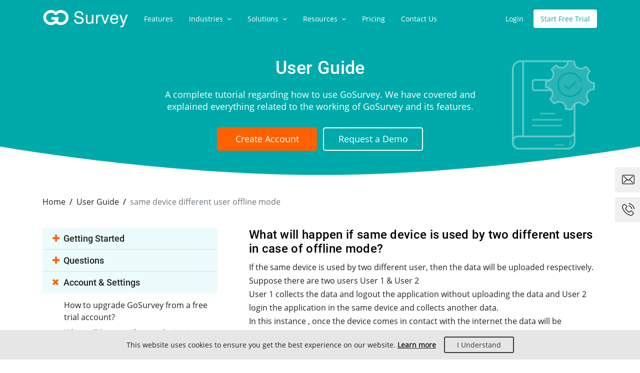

--- FILE ---
content_type: text/html; charset=utf-8
request_url: https://www.gosurvey.in/user-guide/account-settings/same-device-different-user-offline-mode
body_size: 13472
content:

<!DOCTYPE html>
<html lang="en">
<head>
    <title>What will happen if same device is used by two different users in case of offline mode?</title>
    <meta http-equiv="content-type" content="text/html; charset=utf-8" />
    <meta name="format-detection" content="telephone=no" />
    <meta name="viewport" content="width=device-width, initial-scale=1, maximum-scale=5">
    <meta name="description" content="Get information on what happens when same device is used by different users in offline mode in GoSurvey." />
    <meta http-equiv="X-UA-Compatible" content="IE=edge">
    <link rel="canonical" href="https://www.gosurvey.in/user-guide/account-settings/same-device-different-user-offline-mode" />
    <link rel="alternate" href="https://www.gosurvey.sn/guide-de-l-utilisateur/compte-parametres/meme-appareil-utilisateur-different-mode-hors-ligne" hreflang="fr-sn" />
    <link rel="alternate" href="https://www.gosurvey.in/user-guide/account-settings/same-device-different-user-offline-mode" hreflang="x-default" />
    <link rel="alternate" href="https://www.gosurvey.in/user-guide/account-settings/same-device-different-user-offline-mode" hreflang="en" />
    <link rel="apple-touch-icon" sizes="60x60" href="/images/apple-icon-60x60.png">
    <link rel="shortcut icon" type="image/png" sizes="32x32" href="/images/favicon-32x32.png">
    <link rel="shortcut icon" type="image/png" sizes="16x16" href="/images/favicon-16x16.png">
    <link rel="shortcut icon" type="image/png" sizes="32x32" href="/favicon.ico">
    

    <meta property="og:title" content="What will happen if same device is used by two different users in case of offline mode?" />
    <meta property="og:url" content="https://www.gosurvey.in/user-guide/account-settings/same-device-different-user-offline-mode" />
    <meta property="og:site_name" content="Gosurvey" />
        <meta property="og:image" content="https://www.gosurvey.in/media/bgeo4qq0/og-gosurve.png" />
        <meta property="og:image:url" content="https://www.gosurvey.in/media/bgeo4qq0/og-gosurve.png" />
    <meta property="og:type" content="website" />

    
    
    <link href="/bundles/styles.css?v=uL_ZrwAlO2pi3AX0TOidtCS5rnvhIOUmvttORmScBDY1" rel="stylesheet"/>


    <script src="/scripts/jquery.min.js "></script>

    <!-- Global site tag (gtag.js) - Google Analytic -->
    <script async src="https://www.googletagmanager.com/gtag/js?id=UA-52524576-1"></script>
    <script>
            window.dataLayer = window.dataLayer || [];

            function gtag() {
                dataLayer.push(arguments);
            }

            gtag('js', new Date());
            gtag('config', 'UA-52524576-1');
    </script>
    <!-- Smart look script -->
    <script type='text/javascript'>
        window.smartlook || (function (d) {
            var o = smartlook = function () { o.api.push(arguments) }, h = d.getElementsByTagName('head')[0];
            var c = d.createElement('script'); o.api = new Array(); c.async = true; c.type = 'text/javascript';
            c.charset = 'utf-8'; c.src = 'https://rec.smartlook.com/recorder.js'; h.appendChild(c);
        })(document);
        smartlook('init', '5b0e9ed70cc22f1bbc9e6b2d74d3127ed4e0ae6d');
    </script>
    <!-- Google Tag Manager -->
    <script>
            (function (w, d, s, l, i) {
                w[l] = w[l] || [];
                w[l].push({
                    'gtm.start': new Date().getTime(),
                    event: 'gtm.js'
                });
                var f = d.getElementsByTagName(s)[0],
                    j = d.createElement(s),
                    dl = l != 'dataLayer' ? '&l=' + l : '';
                j.async = true;
                j.src = 'https://www.googletagmanager.com/gtm.js?id=' + i + dl;
                f.parentNode.insertBefore(j, f);
            })(window, document, 'script', 'dataLayer', 'GTM-KNWL86B');
    </script>
    <!-- End Google Tag Manager -->
        <script type="application/ld+json">
            {
            "@": "http://schema.org",
            "@type": "Organization",
            "name": "GoSurvey",
            "url": "https://www.gosurvey.in/",
            "sameAs": [
            "https://www.facebook.com/GoSurvey-2441800932525492/",
            "https://twitter.com/GoSurveyApp",
            "https://www.instagram.com/gosurveyapp/",
            "https://www.linkedin.com/showcase/gosurvey/"
            ]
            }
        </script>
        <script type="application/ld+json">
            {
            "@": "http://schema.org",
            "@type": "Organization",
            "url": "https://www.gosurvey.in/",
            "logo": "https://www.gosurvey.in/images/gosurvey-logo.png"
            }
        </script>

    <!-- Facebook Pixel Code -->
    <script>
        ! function (f, b, e, v, n, t, s) {
            if (f.fbq) return;
            n = f.fbq = function () {
                n.callMethod ? n.callMethod.apply(n, arguments) : n.queue.push(arguments)
            };
            if (!f._fbq) f._fbq = n;
            n.push = n;
            n.loaded = !0;
            n.version = '2.0';
            n.queue = [];
            t = b.createElement(e);
            t.async = !0;
            t.src = v;
            s = b.getElementsByTagName(e)[0];
            s.parentNode.insertBefore(t, s)
        }(window,
            document,
            'script',
            'https://connect.facebook.net/en_US/fbevents.js');
        fbq('init', '3188445224560446');
        fbq('track', 'PageView');
    </script>
    <!-- End Facebook Pixel Code -->

</head>
<body class="light-header">
    <!-- Google Tag Manager (noscript) -->
    <noscript>
        <iframe src="https://www.googletagmanager.com/ns.html?id=GTM-KNWL86B" height="0" width="0" style="display:none;visibility:hidden"></iframe>
    </noscript>
    <!-- End Google Tag Manager (noscript) -->
    <!-- start Facebook Pixel Code (noscript) -->
    <noscript>
        <img height="1" width="1" src="https://www.facebook.com/tr?id=3188445224560446&ev=PageView&noscript=1" />
    </noscript>
    <!-- End Facebook Pixel Code (noscript) -->
    <!-- Remarketing -->
    <script type="text/javascript">
        /* <![CDATA[ */
        var google_conversion_id = 919877634;
        var google_custom_params = window.google_tag_params;
        var google_remarketing_only = true;
    </script>
    <script type="text/javascript" src="//www.googleadservices.com/pagead/conversion.js">
    </script>
    <noscript>
        <div style="display:inline;">
            <img height="1" width="1" style="border-style:none;" alt="" src="//googleads.g.doubleclick.net/pagead/viewthroughconversion/919877634/?guid=ON&amp;script=0" />
        </div>
    </noscript>

    <!-- Header Start -->
    

<header class="bg-white">
    <nav class="container navbar navbar-expand-xl">
        <button class="navbar-toggler mr-2 pl-0" type="button" data-toggle="collapse" data-target="#collapsibleNavbar">
            <i class="fa fa-bars"></i>
        </button>
        <a class="navbar-brand" href="\">
            <img class="logo" src="/images/gosurvey-logo.png" alt="logo">
                <img class="logo white-logo" src="/images/logo-white.png" alt="logo">
        </a>
        <div class="collapse navbar-collapse" id="collapsibleNavbar">
            <div class="card-header bg-default rounded-0 text-white px-4 d-xl-none">
                <div class="close text-white font-weight-normal" data-toggle="collapse" data-target="#collapsibleNavbar">×</div>
                <div class="text-uppercase font-weight-bold">menu</div>
            </div>
            <ul id="accordion" class="navbar-nav">

                        <li class="nav-item">
                            <a class="nav-link px-3" href="/features">Features</a>
                        </li>
                        <li class="nav-item dropmenu">
                            <a class="nav-link px-3" href="/industries">
                                Industries
                                <i class="fa fa-angle-down ml-1 d-none d-xl-inline-block" aria-hidden="true"></i>
                            </a>
                            <i class="res-menu-btn fa fa-angle-down d-xl-none" aria-hidden="true" data-toggle="collapse" data-target="#res-1070"></i>
                            <div id="res-1070" class="submenu" data-parent="#accordion">
                                <ul>
                                        <li><a href="/industries/market-research">Market Research</a></li>
                                        <li><a href="/industries/hotels-restaurants">Hotels &amp; Restaurants</a></li>
                                        <li><a href="/industries/travel-tourism">Travel &amp; Tourism</a></li>
                                        <li><a href="/industries/healthcare">Healthcare</a></li>
                                        <li><a href="/industries/retail">Retail</a></li>
                                        <li><a href="/industries/education">Education</a></li>
                                        <li><a href="/industries/events-and-entertainment">Events and Entertainment</a></li>
                                        <li><a href="/industries/real-estate">Real Estate</a></li>
                                </ul>
                            </div>
                        </li>
                        <li class="nav-item dropmenu">
                            <a class="nav-link px-3" href="/solutions">
                                Solutions
                                <i class="fa fa-angle-down ml-1 d-none d-xl-inline-block" aria-hidden="true"></i>
                            </a>
                            <i class="res-menu-btn fa fa-angle-down d-xl-none" aria-hidden="true" data-toggle="collapse" data-target="#res-1224"></i>
                            <div id="res-1224" class="submenu" data-parent="#accordion">
                                <ul>
                                        <li><a href="/solutions/market-research-survey">Market Research Survey</a></li>
                                        <li><a href="/solutions/employee-satisfaction-survey">Employee Satisfaction Survey</a></li>
                                        <li><a href="/solutions/data-collection-tool">Data Collection Tool</a></li>
                                        <li><a href="/solutions/market-research-tool">Market Research Tool</a></li>
                                        <li><a href="/solutions/mobile-forms-app">Mobile Forms App</a></li>
                                        <li><a href="/solutions/political-survey-app">Political Survey App</a></li>
                                        <li><a href="/solutions/customer-feedback-software">Customer Feedback Software</a></li>
                                        <li><a href="/solutions/trade-show-lead-capture">Trade Show Lead Capture</a></li>
                                        <li><a href="/solutions/customer-satisfaction-survey">Customer Satisfaction Survey</a></li>
                                        <li><a href="/solutions/employee-engagement-survey">Employee Engagement Survey</a></li>
                                </ul>
                            </div>
                        </li>
                            <li class="nav-item dropmenu">
                                <a class="nav-link px-3" href="#">Resources <i class="fa fa-angle-down ml-1 d-none d-xl-inline-block" aria-hidden="true"></i></a>
                                <i class="res-menu-btn fa fa-angle-down d-xl-none" aria-hidden="true" data-toggle="collapse" data-target="#resource-menu"></i>
                                <div id="resource-menu" class="submenu" data-parent="#accordion">
                                    <ul>
                                            <li><a href="/blog">Blog</a></li>
                                                                                    <li><a href="/faq">FAQ</a></li>
                                                                                    <li><a href="/user-guide">User Guide</a></li>
                                                                                    <li><a href="/question-types">Question Types</a></li>
                                                                                    <li><a href="/question-templates">Question Templates</a></li>
                                    </ul>
                                </div>
                            </li>
                        <li class="nav-item">
                            <a class="nav-link px-3" href="/pricing">Pricing</a>
                        </li>
                        <li class="nav-item">
                            <a class="nav-link px-3" href="/contact-us">Contact Us</a>
                        </li>
                <li class="nav-item d-lg-none login">
                    <a class="nav-link px-3 mr-1" href="https://admin.gosurvey.in/#/login" target="_blank">Login</a>
                </li>
            </ul>
        </div>
        <div class="overlay fixed-top d-none" type="button" data-toggle="collapse" data-target="#collapsibleNavbar"></div>
        <div class="ml-auto">
            <div class="navbar-nav flex-row">
                <a class="nav-link px-3 mr-1 d-none d-lg-block" href="https://admin.gosurvey.in/#/login" target="_blank">Login</a>
                <button class="btn btn-outline-default position-relative" type="button" onclick="window.open('https://admin.gosurvey.in/#/registration')">Start Free Trial</button>
            </div>
        </div>
    </nav>
</header>
    <!-- Header End -->
    <!-- Main Start -->
    <main>
        

<div class="fixed-right">
        <div class="gmail">
            <div class="position-relative overflow-hidden">
                <a class="text-nowrap text-white font-weight-normal" href=mailto:contactus@gosurvey.in>contactus@gosurvey.in</a>
                <div class="text-hider"></div>
                <span class="email-icon position-absolute">
                    <img class="close img-fluid" src="/images/ic_mail_inactive.png" alt="mail icon">
                    <img class="open img-fluid" src="/images/ic_mail_active.png" alt="mail icon">
                </span>
            </div>
        </div>
        <div class="call">
            <div class="position-relative overflow-hidden">
                <a class="text-nowrap text-white font-weight-normal" href="tel:=917574810986">(+91) 757-481-0986</a>
                <div class="text-hider"></div>
                <span class="call-icon position-absolute">
                    <img class="close img-fluid" src="/images/ic_phone_inactive.png" alt="phone icon">
                    <img class="open img-fluid" src="/images/ic_phone_active.png" alt="phone icon">
                </span>
            </div>
        </div>
</div>
        
<link rel="stylesheet" href="/css/guide.css">


<div class="page-top position-relative">
    <div class="container position-relative pt-4">
        <div class="page-title text-center mt-3">
            <h1 class="text-capitalize mb-0 w-75 mx-auto px-lg-5">User Guide</h1>
            <h4 class="banner-description w-75 mx-auto text-white">
                <p class="mb-0 mx-auto px-lg-5 px-xl-0">A complete tutorial regarding how to use GoSurvey. We have covered and explained everything related to the working of GoSurvey and its features.</p>
            </h4>
            <div class="text-center">
                

<button class="btn btn-orange btn-lg px-4 mr-0 mr-sm-2 mb-2 mb-sm-0" type="button" onclick="window.open('https://admin.gosurvey.in/#/registration')">Create Account</button>
                

<button class="btn btn-outline-white btn-lg px-4 mb-2 mb-sm-0" type="button" onclick="window.open('/request-demo','_blank')">Request a Demo</button>
            </div>
            <div class="side-bg-icon d-none d-lg-block pt-4 mt-3">
                    <img src="/media/2skpm5zq/ic_user_guide.png" class="img-fluid" alt="Guide">
            </div>
        </div>
    </div>

</div>


    <div class="container">
        <nav class="mb-0" aria-label="breadcrumb">
            <ol class="breadcrumb align-items-center bg-transparent px-0 mb-0 py-50" itemscope itemtype="http://schema.org/BreadcrumbList">
                    <li class="breadcrumb-item" itemprop="itemListElement" itemscope itemtype="http://schema.org/ListItem">
                        <a href="/" itemprop="item">
                            <span itemprop="name">Home</span>
                        </a>
                        <meta itemprop="position" content="1" />
                    </li>
                    <li class="breadcrumb-item" itemprop="itemListElement" itemscope itemtype="http://schema.org/ListItem">
                        <a href="/user-guide" itemprop="item">
                            <span itemprop="name">User Guide</span>
                        </a>
                        <meta itemprop="position" content="2" />
                    </li>
                <li class="breadcrumb-item active" aria-current="page" itemprop="itemListElement" itemscope itemtype="http://schema.org/ListItem">
                    <span itemprop="name">same device different user offline mode</span>
                    <meta itemprop="position" content="3" />
                </li>
            </ol>
        </nav>
    </div>


<section class="pt-0">
    <div class="container">
        <div class="row">
            <nav class="col-md-5 col-lg-4 mb-4">
                <ul id="guide-accordion" class="accordion list-unstyled">

                        <li class="card border-left-0 border-right-0 border-top-0 rounded-0">
                            <a href="#" class="card-header title d-flex text-capitalize py-2 active border-0 rounded-0 bg-light-green collasped" data-toggle="collapse" data-target="#GuideArtical-0" aria-expanded="false">
                                <i class="fa fa-plus text-orange h-100 mr-2"></i> Getting Started
                            </a>
                            <div class="collapse-body border-0">
                                <div id="GuideArtical-0" class="collapse " data-parent="#guide-accordion">
                                    <!-- Desktop View -->
                                    <div class="card-body px-0 py-2 d-none d-md-block">
                                        <ul class="nav nav-tabs flex-column border-0" role="tablist">
                                                <li class="nav-item">
                                                    <a class="nav-link py-1 " href="/user-guide/getting-started/how-to-create-a-survey">How to create a survey?</a>
                                                </li>
                                                <li class="nav-item">
                                                    <a class="nav-link py-1 " href="/user-guide/getting-started/how-to-configure-questionnaire">How to configure questionnaire?</a>
                                                </li>
                                                <li class="nav-item">
                                                    <a class="nav-link py-1 " href="/user-guide/getting-started/how-to-use-page-options">How to use page options?</a>
                                                </li>
                                                <li class="nav-item">
                                                    <a class="nav-link py-1 " href="/user-guide/getting-started/how-to-create-a-user">How to create a user?</a>
                                                </li>
                                                <li class="nav-item">
                                                    <a class="nav-link py-1 " href="/user-guide/getting-started/how-to-assign-a-survey-to-a-user">How to assign a survey to a user?</a>
                                                </li>
                                                <li class="nav-item">
                                                    <a class="nav-link py-1 " href="/user-guide/getting-started/how-to-customize-the-look-and-feel-of-a-survey">How to customize the look and feel of a survey?</a>
                                                </li>
                                                <li class="nav-item">
                                                    <a class="nav-link py-1 " href="/user-guide/getting-started/how-to-conduct-an-online-survey">How to conduct an online survey?</a>
                                                </li>
                                                <li class="nav-item">
                                                    <a class="nav-link py-1 " href="/user-guide/getting-started/how-to-set-image-as-option">How to set image as an option/answer?</a>
                                                </li>
                                                <li class="nav-item">
                                                    <a class="nav-link py-1 " href="/user-guide/getting-started/how-to-set-image-audio-video-as-a-question">How to set image/audio/video as a question?</a>
                                                </li>
                                                <li class="nav-item">
                                                    <a class="nav-link py-1 " href="/user-guide/getting-started/how-to-resequence-a-question">How to resequence a question?</a>
                                                </li>
                                                <li class="nav-item">
                                                    <a class="nav-link py-1 " href="/user-guide/getting-started/how-to-configure-scoring">How to configure scoring?</a>
                                                </li>
                                                <li class="nav-item">
                                                    <a class="nav-link py-1 " href="/user-guide/getting-started/how-to-configure-multi-language-survey">How to configure multi language survey</a>
                                                </li>
                                                <li class="nav-item">
                                                    <a class="nav-link py-1 " href="/user-guide/getting-started/how-to-change-the-in-app-language">How to change the in-app language?</a>
                                                </li>
                                                <li class="nav-item">
                                                    <a class="nav-link py-1 " href="/user-guide/getting-started/how-to-set-prefill-data-into-the-survey">How to set prefill data into the survey? </a>
                                                </li>
                                        </ul>
                                    </div>
                                    <!-- Mobile View -->
                                    <div class="card-body res-accordion py-0 px-0 border border-light d-md-none">
                                        <ul id="guide-subaccordion" class="list-unstyled mb-0">
                                                <li>
                                                    <a class="d-block py-1 px-3 collapsed" href="/user-guide/getting-started/how-to-create-a-survey">
                                                        How to create a survey?
                                                    </a>
                                                </li>
                                                <li>
                                                    <a class="d-block py-1 px-3 collapsed" href="/user-guide/getting-started/how-to-configure-questionnaire">
                                                        How to configure questionnaire?
                                                    </a>
                                                </li>
                                                <li>
                                                    <a class="d-block py-1 px-3 collapsed" href="/user-guide/getting-started/how-to-use-page-options">
                                                        How to use page options?
                                                    </a>
                                                </li>
                                                <li>
                                                    <a class="d-block py-1 px-3 collapsed" href="/user-guide/getting-started/how-to-create-a-user">
                                                        How to create a user?
                                                    </a>
                                                </li>
                                                <li>
                                                    <a class="d-block py-1 px-3 collapsed" href="/user-guide/getting-started/how-to-assign-a-survey-to-a-user">
                                                        How to assign a survey to a user?
                                                    </a>
                                                </li>
                                                <li>
                                                    <a class="d-block py-1 px-3 collapsed" href="/user-guide/getting-started/how-to-customize-the-look-and-feel-of-a-survey">
                                                        How to customize the look and feel of a survey?
                                                    </a>
                                                </li>
                                                <li>
                                                    <a class="d-block py-1 px-3 collapsed" href="/user-guide/getting-started/how-to-conduct-an-online-survey">
                                                        How to conduct an online survey?
                                                    </a>
                                                </li>
                                                <li>
                                                    <a class="d-block py-1 px-3 collapsed" href="/user-guide/getting-started/how-to-set-image-as-option">
                                                        How to set image as an option/answer?
                                                    </a>
                                                </li>
                                                <li>
                                                    <a class="d-block py-1 px-3 collapsed" href="/user-guide/getting-started/how-to-set-image-audio-video-as-a-question">
                                                        How to set image/audio/video as a question?
                                                    </a>
                                                </li>
                                                <li>
                                                    <a class="d-block py-1 px-3 collapsed" href="/user-guide/getting-started/how-to-resequence-a-question">
                                                        How to resequence a question?
                                                    </a>
                                                </li>
                                                <li>
                                                    <a class="d-block py-1 px-3 collapsed" href="/user-guide/getting-started/how-to-configure-scoring">
                                                        How to configure scoring?
                                                    </a>
                                                </li>
                                                <li>
                                                    <a class="d-block py-1 px-3 collapsed" href="/user-guide/getting-started/how-to-configure-multi-language-survey">
                                                        How to configure multi language survey
                                                    </a>
                                                </li>
                                                <li>
                                                    <a class="d-block py-1 px-3 collapsed" href="/user-guide/getting-started/how-to-change-the-in-app-language">
                                                        How to change the in-app language?
                                                    </a>
                                                </li>
                                                <li>
                                                    <a class="d-block py-1 px-3 collapsed" href="/user-guide/getting-started/how-to-set-prefill-data-into-the-survey">
                                                        How to set prefill data into the survey? 
                                                    </a>
                                                </li>
                                        </ul>
                                    </div>
                                </div>
                            </div>
                        </li>
                        <li class="card border-left-0 border-right-0 border-top-0 rounded-0">
                            <a href="#" class="card-header title d-flex text-capitalize py-2 active border-0 rounded-0 bg-light-green collasped" data-toggle="collapse" data-target="#GuideArtical-15" aria-expanded="false">
                                <i class="fa fa-plus text-orange h-100 mr-2"></i> Questions
                            </a>
                            <div class="collapse-body border-0">
                                <div id="GuideArtical-15" class="collapse " data-parent="#guide-accordion">
                                    <!-- Desktop View -->
                                    <div class="card-body px-0 py-2 d-none d-md-block">
                                        <ul class="nav nav-tabs flex-column border-0" role="tablist">
                                                <li class="nav-item">
                                                    <a class="nav-link py-1 " href="/user-guide/questions/question-types-gosurvey">What are different question types in GoSurvey?</a>
                                                </li>
                                                <li class="nav-item">
                                                    <a class="nav-link py-1 " href="/user-guide/questions/checkbox-min-max">How to restrict the number of option selection in checkbox questions?</a>
                                                </li>
                                                <li class="nav-item">
                                                    <a class="nav-link py-1 " href="/user-guide/questions/how-to-set-search-control-over-checkbox-questions">How to set ‘search control’ over checkbox questions?</a>
                                                </li>
                                        </ul>
                                    </div>
                                    <!-- Mobile View -->
                                    <div class="card-body res-accordion py-0 px-0 border border-light d-md-none">
                                        <ul id="guide-subaccordion" class="list-unstyled mb-0">
                                                <li>
                                                    <a class="d-block py-1 px-3 collapsed" href="/user-guide/questions/question-types-gosurvey">
                                                        What are different question types in GoSurvey?
                                                    </a>
                                                </li>
                                                <li>
                                                    <a class="d-block py-1 px-3 collapsed" href="/user-guide/questions/checkbox-min-max">
                                                        How to restrict the number of option selection in checkbox questions?
                                                    </a>
                                                </li>
                                                <li>
                                                    <a class="d-block py-1 px-3 collapsed" href="/user-guide/questions/how-to-set-search-control-over-checkbox-questions">
                                                        How to set ‘search control’ over checkbox questions?
                                                    </a>
                                                </li>
                                        </ul>
                                    </div>
                                </div>
                            </div>
                        </li>
                        <li class="card border-left-0 border-right-0 border-top-0 rounded-0">
                            <a href="#" class="card-header title d-flex text-capitalize py-2 active border-0 rounded-0 bg-light-green collasped" data-toggle="collapse" data-target="#GuideArtical-19" aria-expanded="true">
                                <i class="fa fa-plus text-orange h-100 mr-2"></i> Account &amp; Settings
                            </a>
                            <div class="collapse-body border-0">
                                <div id="GuideArtical-19" class="collapse show" data-parent="#guide-accordion">
                                    <!-- Desktop View -->
                                    <div class="card-body px-0 py-2 d-none d-md-block">
                                        <ul class="nav nav-tabs flex-column border-0" role="tablist">
                                                <li class="nav-item">
                                                    <a class="nav-link py-1 " href="/user-guide/account-settings/upgrade-gosurvey-free-trial-account">How to upgrade GoSurvey from a free trial account?</a>
                                                </li>
                                                <li class="nav-item">
                                                    <a class="nav-link py-1 active" href="/user-guide/account-settings/same-device-different-user-offline-mode">What will happen if same device is used by two different users in case of offline mode?</a>
                                                </li>
                                                <li class="nav-item">
                                                    <a class="nav-link py-1 " href="/user-guide/account-settings/transfer-device-license">Can I reallocate or transfer a device license from one device to another?</a>
                                                </li>
                                                <li class="nav-item">
                                                    <a class="nav-link py-1 " href="/user-guide/account-settings/difference-unlimited-users-device-licenses">What is the difference between unlimited users and number of device licenses?</a>
                                                </li>
                                        </ul>
                                    </div>
                                    <!-- Mobile View -->
                                    <div class="card-body res-accordion py-0 px-0 border border-light d-md-none">
                                        <ul id="guide-subaccordion" class="list-unstyled mb-0">
                                                <li>
                                                    <a class="d-block py-1 px-3 collapsed" href="/user-guide/account-settings/upgrade-gosurvey-free-trial-account">
                                                        How to upgrade GoSurvey from a free trial account?
                                                    </a>
                                                </li>
                                                <li>
                                                    <a class="d-block py-1 px-3 collapsed" href="/user-guide/account-settings/same-device-different-user-offline-mode">
                                                        What will happen if same device is used by two different users in case of offline mode?
                                                    </a>
                                                        <div id="GuideArticalMobile-20" class="pt-1 px-3 rich-text-editor-content collapse show" data-parent="#guide-subaccordion">
                                                            <p>If the same device is used by two different user, then the data will be uploaded respectively.<br />Suppose there are two users User 1 &amp; User 2<br />User 1 collects the data and logout the application without uploading the data and User 2 login the application in the same device and collects another data. <br />In this instance , once the device comes in contact with the internet the data will be uploaded according to the users respectively.</p>
                                                        </div>
                                                </li>
                                                <li>
                                                    <a class="d-block py-1 px-3 collapsed" href="/user-guide/account-settings/transfer-device-license">
                                                        Can I reallocate or transfer a device license from one device to another?
                                                    </a>
                                                </li>
                                                <li>
                                                    <a class="d-block py-1 px-3 collapsed" href="/user-guide/account-settings/difference-unlimited-users-device-licenses">
                                                        What is the difference between unlimited users and number of device licenses?
                                                    </a>
                                                </li>
                                        </ul>
                                    </div>
                                </div>
                            </div>
                        </li>
                        <li class="card border-left-0 border-right-0 border-top-0 rounded-0">
                            <a href="#" class="card-header title d-flex text-capitalize py-2 active border-0 rounded-0 bg-light-green collasped" data-toggle="collapse" data-target="#GuideArtical-24" aria-expanded="false">
                                <i class="fa fa-plus text-orange h-100 mr-2"></i> Advanced Features
                            </a>
                            <div class="collapse-body border-0">
                                <div id="GuideArtical-24" class="collapse " data-parent="#guide-accordion">
                                    <!-- Desktop View -->
                                    <div class="card-body px-0 py-2 d-none d-md-block">
                                        <ul class="nav nav-tabs flex-column border-0" role="tablist">
                                                <li class="nav-item">
                                                    <a class="nav-link py-1 " href="/user-guide/advanced-features/configure-online-mobile-otp">How to configure online mobile OTP?</a>
                                                </li>
                                                <li class="nav-item">
                                                    <a class="nav-link py-1 " href="/user-guide/advanced-features/question-variable">Question Variable</a>
                                                </li>
                                                <li class="nav-item">
                                                    <a class="nav-link py-1 " href="/user-guide/advanced-features/web-edit">Web Edit</a>
                                                </li>
                                                <li class="nav-item">
                                                    <a class="nav-link py-1 " href="/user-guide/advanced-features/conditional-display">Conditional Display</a>
                                                </li>
                                                <li class="nav-item">
                                                    <a class="nav-link py-1 " href="/user-guide/advanced-features/data-lookup">Data Lookup</a>
                                                </li>
                                                <li class="nav-item">
                                                    <a class="nav-link py-1 " href="/user-guide/advanced-features/randomization">Randomization</a>
                                                </li>
                                                <li class="nav-item">
                                                    <a class="nav-link py-1 " href="/user-guide/advanced-features/partial-form-completion">Partial Form Completion</a>
                                                </li>
                                                <li class="nav-item">
                                                    <a class="nav-link py-1 " href="/user-guide/advanced-features/branching">Branching</a>
                                                </li>
                                                <li class="nav-item">
                                                    <a class="nav-link py-1 " href="/user-guide/advanced-features/answer-filtering">Answer Filtering</a>
                                                </li>
                                                <li class="nav-item">
                                                    <a class="nav-link py-1 " href="/user-guide/advanced-features/option-forwarding">Option Forwarding</a>
                                                </li>
                                                <li class="nav-item">
                                                    <a class="nav-link py-1 " href="/user-guide/advanced-features/sub-form">Sub Form</a>
                                                </li>
                                                <li class="nav-item">
                                                    <a class="nav-link py-1 " href="/user-guide/advanced-features/cascade-options">Cascade Options</a>
                                                </li>
                                                <li class="nav-item">
                                                    <a class="nav-link py-1 " href="/user-guide/advanced-features/answer-piping">Answer Piping</a>
                                                </li>
                                                <li class="nav-item">
                                                    <a class="nav-link py-1 " href="/user-guide/advanced-features/background-audio-recording">Background Audio Recording</a>
                                                </li>
                                                <li class="nav-item">
                                                    <a class="nav-link py-1 " href="/user-guide/advanced-features/page-expression">Page Expression</a>
                                                </li>
                                                <li class="nav-item">
                                                    <a class="nav-link py-1 " href="/user-guide/advanced-features/geo-fencing">Geo Fencing</a>
                                                </li>
                                                <li class="nav-item">
                                                    <a class="nav-link py-1 " href="/user-guide/advanced-features/pannel-connector-or-redirect-urls">Pannel Connector or Redirect URLs</a>
                                                </li>
                                                <li class="nav-item">
                                                    <a class="nav-link py-1 " href="/user-guide/advanced-features/data-review">Data Review</a>
                                                </li>
                                        </ul>
                                    </div>
                                    <!-- Mobile View -->
                                    <div class="card-body res-accordion py-0 px-0 border border-light d-md-none">
                                        <ul id="guide-subaccordion" class="list-unstyled mb-0">
                                                <li>
                                                    <a class="d-block py-1 px-3 collapsed" href="/user-guide/advanced-features/configure-online-mobile-otp">
                                                        How to configure online mobile OTP?
                                                    </a>
                                                </li>
                                                <li>
                                                    <a class="d-block py-1 px-3 collapsed" href="/user-guide/advanced-features/question-variable">
                                                        Question Variable
                                                    </a>
                                                </li>
                                                <li>
                                                    <a class="d-block py-1 px-3 collapsed" href="/user-guide/advanced-features/web-edit">
                                                        Web Edit
                                                    </a>
                                                </li>
                                                <li>
                                                    <a class="d-block py-1 px-3 collapsed" href="/user-guide/advanced-features/conditional-display">
                                                        Conditional Display
                                                    </a>
                                                </li>
                                                <li>
                                                    <a class="d-block py-1 px-3 collapsed" href="/user-guide/advanced-features/data-lookup">
                                                        Data Lookup
                                                    </a>
                                                </li>
                                                <li>
                                                    <a class="d-block py-1 px-3 collapsed" href="/user-guide/advanced-features/randomization">
                                                        Randomization
                                                    </a>
                                                </li>
                                                <li>
                                                    <a class="d-block py-1 px-3 collapsed" href="/user-guide/advanced-features/partial-form-completion">
                                                        Partial Form Completion
                                                    </a>
                                                </li>
                                                <li>
                                                    <a class="d-block py-1 px-3 collapsed" href="/user-guide/advanced-features/branching">
                                                        Branching
                                                    </a>
                                                </li>
                                                <li>
                                                    <a class="d-block py-1 px-3 collapsed" href="/user-guide/advanced-features/answer-filtering">
                                                        Answer Filtering
                                                    </a>
                                                </li>
                                                <li>
                                                    <a class="d-block py-1 px-3 collapsed" href="/user-guide/advanced-features/option-forwarding">
                                                        Option Forwarding
                                                    </a>
                                                </li>
                                                <li>
                                                    <a class="d-block py-1 px-3 collapsed" href="/user-guide/advanced-features/sub-form">
                                                        Sub Form
                                                    </a>
                                                </li>
                                                <li>
                                                    <a class="d-block py-1 px-3 collapsed" href="/user-guide/advanced-features/cascade-options">
                                                        Cascade Options
                                                    </a>
                                                </li>
                                                <li>
                                                    <a class="d-block py-1 px-3 collapsed" href="/user-guide/advanced-features/answer-piping">
                                                        Answer Piping
                                                    </a>
                                                </li>
                                                <li>
                                                    <a class="d-block py-1 px-3 collapsed" href="/user-guide/advanced-features/background-audio-recording">
                                                        Background Audio Recording
                                                    </a>
                                                </li>
                                                <li>
                                                    <a class="d-block py-1 px-3 collapsed" href="/user-guide/advanced-features/page-expression">
                                                        Page Expression
                                                    </a>
                                                </li>
                                                <li>
                                                    <a class="d-block py-1 px-3 collapsed" href="/user-guide/advanced-features/geo-fencing">
                                                        Geo Fencing
                                                    </a>
                                                </li>
                                                <li>
                                                    <a class="d-block py-1 px-3 collapsed" href="/user-guide/advanced-features/pannel-connector-or-redirect-urls">
                                                        Pannel Connector or Redirect URLs
                                                    </a>
                                                </li>
                                                <li>
                                                    <a class="d-block py-1 px-3 collapsed" href="/user-guide/advanced-features/data-review">
                                                        Data Review
                                                    </a>
                                                </li>
                                        </ul>
                                    </div>
                                </div>
                            </div>
                        </li>
                        <li class="card border-left-0 border-right-0 border-top-0 rounded-0">
                            <a href="#" class="card-header title d-flex text-capitalize py-2 active border-0 rounded-0 bg-light-green collasped" data-toggle="collapse" data-target="#GuideArtical-43" aria-expanded="false">
                                <i class="fa fa-plus text-orange h-100 mr-2"></i> Notifications
                            </a>
                            <div class="collapse-body border-0">
                                <div id="GuideArtical-43" class="collapse " data-parent="#guide-accordion">
                                    <!-- Desktop View -->
                                    <div class="card-body px-0 py-2 d-none d-md-block">
                                        <ul class="nav nav-tabs flex-column border-0" role="tablist">
                                                <li class="nav-item">
                                                    <a class="nav-link py-1 " href="/user-guide/notifications/how-configure-response-based-notification">How to configure response based notification</a>
                                                </li>
                                                <li class="nav-item">
                                                    <a class="nav-link py-1 " href="/user-guide/notifications/email-notification-while-collecting-data-offline-mode">Will notification email be sent if the application is in offline mode while collecting data?</a>
                                                </li>
                                                <li class="nav-item">
                                                    <a class="nav-link py-1 " href="/user-guide/notifications/advance-notification">Advance Notification</a>
                                                </li>
                                                <li class="nav-item">
                                                    <a class="nav-link py-1 " href="/user-guide/notifications/configure-birthday-anniversary-email-notifications">How to configure birthday/anniversary wishes email notifications?</a>
                                                </li>
                                                <li class="nav-item">
                                                    <a class="nav-link py-1 " href="/user-guide/notifications/configure-check-in-out-email-notifications">How to configure Check In/Check Out Email Notifications?</a>
                                                </li>
                                        </ul>
                                    </div>
                                    <!-- Mobile View -->
                                    <div class="card-body res-accordion py-0 px-0 border border-light d-md-none">
                                        <ul id="guide-subaccordion" class="list-unstyled mb-0">
                                                <li>
                                                    <a class="d-block py-1 px-3 collapsed" href="/user-guide/notifications/how-configure-response-based-notification">
                                                        How to configure response based notification
                                                    </a>
                                                </li>
                                                <li>
                                                    <a class="d-block py-1 px-3 collapsed" href="/user-guide/notifications/email-notification-while-collecting-data-offline-mode">
                                                        Will notification email be sent if the application is in offline mode while collecting data?
                                                    </a>
                                                </li>
                                                <li>
                                                    <a class="d-block py-1 px-3 collapsed" href="/user-guide/notifications/advance-notification">
                                                        Advance Notification
                                                    </a>
                                                </li>
                                                <li>
                                                    <a class="d-block py-1 px-3 collapsed" href="/user-guide/notifications/configure-birthday-anniversary-email-notifications">
                                                        How to configure birthday/anniversary wishes email notifications?
                                                    </a>
                                                </li>
                                                <li>
                                                    <a class="d-block py-1 px-3 collapsed" href="/user-guide/notifications/configure-check-in-out-email-notifications">
                                                        How to configure Check In/Check Out Email Notifications?
                                                    </a>
                                                </li>
                                        </ul>
                                    </div>
                                </div>
                            </div>
                        </li>
                        <li class="card border-left-0 border-right-0 border-top-0 rounded-0">
                            <a href="#" class="card-header title d-flex text-capitalize py-2 active border-0 rounded-0 bg-light-green collasped" data-toggle="collapse" data-target="#GuideArtical-49" aria-expanded="false">
                                <i class="fa fa-plus text-orange h-100 mr-2"></i> Data Management
                            </a>
                            <div class="collapse-body border-0">
                                <div id="GuideArtical-49" class="collapse " data-parent="#guide-accordion">
                                    <!-- Desktop View -->
                                    <div class="card-body px-0 py-2 d-none d-md-block">
                                        <ul class="nav nav-tabs flex-column border-0" role="tablist">
                                                <li class="nav-item">
                                                    <a class="nav-link py-1 " href="/user-guide/data-management/view-collected-data">How to view collected data?</a>
                                                </li>
                                                <li class="nav-item">
                                                    <a class="nav-link py-1 " href="/user-guide/data-management/upload-data-after-being-online">How can I upload the data after being online?</a>
                                                </li>
                                                <li class="nav-item">
                                                    <a class="nav-link py-1 " href="/user-guide/data-management/upload-data-if-logout-mistake">How can I upload my data if I logout from the application by mistake?</a>
                                                </li>
                                                <li class="nav-item">
                                                    <a class="nav-link py-1 " href="/user-guide/data-management/edit-inaccurate-data">How can I edit my inaccurate data?</a>
                                                </li>
                                                <li class="nav-item">
                                                    <a class="nav-link py-1 " href="/user-guide/data-management/export-collected-data">How to export the collected data?</a>
                                                </li>
                                                <li class="nav-item">
                                                    <a class="nav-link py-1 " href="/user-guide/data-management/import-external-data-gosurvey">Can I import external data in GoSurvey?</a>
                                                </li>
                                                <li class="nav-item">
                                                    <a class="nav-link py-1 " href="/user-guide/data-management/cant-upload-data-from-device">Why can’t I upload data from the device?</a>
                                                </li>
                                                <li class="nav-item">
                                                    <a class="nav-link py-1 " href="/user-guide/data-management/how-to-control-over-the-incoming-data-responses">How to control over the incoming data responses?</a>
                                                </li>
                                                <li class="nav-item">
                                                    <a class="nav-link py-1 " href="/user-guide/data-management/authentication-dialog-while-clearing-survey-data-or-deleting-survey">Authentication dialog while Clearing Survey Data or Deleting Survey</a>
                                                </li>
                                        </ul>
                                    </div>
                                    <!-- Mobile View -->
                                    <div class="card-body res-accordion py-0 px-0 border border-light d-md-none">
                                        <ul id="guide-subaccordion" class="list-unstyled mb-0">
                                                <li>
                                                    <a class="d-block py-1 px-3 collapsed" href="/user-guide/data-management/view-collected-data">
                                                        How to view collected data?
                                                    </a>
                                                </li>
                                                <li>
                                                    <a class="d-block py-1 px-3 collapsed" href="/user-guide/data-management/upload-data-after-being-online">
                                                        How can I upload the data after being online?
                                                    </a>
                                                </li>
                                                <li>
                                                    <a class="d-block py-1 px-3 collapsed" href="/user-guide/data-management/upload-data-if-logout-mistake">
                                                        How can I upload my data if I logout from the application by mistake?
                                                    </a>
                                                </li>
                                                <li>
                                                    <a class="d-block py-1 px-3 collapsed" href="/user-guide/data-management/edit-inaccurate-data">
                                                        How can I edit my inaccurate data?
                                                    </a>
                                                </li>
                                                <li>
                                                    <a class="d-block py-1 px-3 collapsed" href="/user-guide/data-management/export-collected-data">
                                                        How to export the collected data?
                                                    </a>
                                                </li>
                                                <li>
                                                    <a class="d-block py-1 px-3 collapsed" href="/user-guide/data-management/import-external-data-gosurvey">
                                                        Can I import external data in GoSurvey?
                                                    </a>
                                                </li>
                                                <li>
                                                    <a class="d-block py-1 px-3 collapsed" href="/user-guide/data-management/cant-upload-data-from-device">
                                                        Why can’t I upload data from the device?
                                                    </a>
                                                </li>
                                                <li>
                                                    <a class="d-block py-1 px-3 collapsed" href="/user-guide/data-management/how-to-control-over-the-incoming-data-responses">
                                                        How to control over the incoming data responses?
                                                    </a>
                                                </li>
                                                <li>
                                                    <a class="d-block py-1 px-3 collapsed" href="/user-guide/data-management/authentication-dialog-while-clearing-survey-data-or-deleting-survey">
                                                        Authentication dialog while Clearing Survey Data or Deleting Survey
                                                    </a>
                                                </li>
                                        </ul>
                                    </div>
                                </div>
                            </div>
                        </li>
                        <li class="card border-left-0 border-right-0 border-top-0 rounded-0">
                            <a href="#" class="card-header title d-flex text-capitalize py-2 active border-0 rounded-0 bg-light-green collasped" data-toggle="collapse" data-target="#GuideArtical-59" aria-expanded="false">
                                <i class="fa fa-plus text-orange h-100 mr-2"></i> Reports
                            </a>
                            <div class="collapse-body border-0">
                                <div id="GuideArtical-59" class="collapse " data-parent="#guide-accordion">
                                    <!-- Desktop View -->
                                    <div class="card-body px-0 py-2 d-none d-md-block">
                                        <ul class="nav nav-tabs flex-column border-0" role="tablist">
                                                <li class="nav-item">
                                                    <a class="nav-link py-1 " href="/user-guide/reports/view-daily-reports">How to view Daily report?</a>
                                                </li>
                                                <li class="nav-item">
                                                    <a class="nav-link py-1 " href="/user-guide/reports/view-analytical-reports">How to view Analytical reports?</a>
                                                </li>
                                                <li class="nav-item">
                                                    <a class="nav-link py-1 " href="/user-guide/reports/view-summary-reports">How to view Summary report?</a>
                                                </li>
                                                <li class="nav-item">
                                                    <a class="nav-link py-1 " href="/user-guide/reports/view-nps-reports">How to view NPS reports?</a>
                                                </li>
                                                <li class="nav-item">
                                                    <a class="nav-link py-1 " href="/user-guide/reports/view-scoring-report">How to view Scoring report?</a>
                                                </li>
                                        </ul>
                                    </div>
                                    <!-- Mobile View -->
                                    <div class="card-body res-accordion py-0 px-0 border border-light d-md-none">
                                        <ul id="guide-subaccordion" class="list-unstyled mb-0">
                                                <li>
                                                    <a class="d-block py-1 px-3 collapsed" href="/user-guide/reports/view-daily-reports">
                                                        How to view Daily report?
                                                    </a>
                                                </li>
                                                <li>
                                                    <a class="d-block py-1 px-3 collapsed" href="/user-guide/reports/view-analytical-reports">
                                                        How to view Analytical reports?
                                                    </a>
                                                </li>
                                                <li>
                                                    <a class="d-block py-1 px-3 collapsed" href="/user-guide/reports/view-summary-reports">
                                                        How to view Summary report?
                                                    </a>
                                                </li>
                                                <li>
                                                    <a class="d-block py-1 px-3 collapsed" href="/user-guide/reports/view-nps-reports">
                                                        How to view NPS reports?
                                                    </a>
                                                </li>
                                                <li>
                                                    <a class="d-block py-1 px-3 collapsed" href="/user-guide/reports/view-scoring-report">
                                                        How to view Scoring report?
                                                    </a>
                                                </li>
                                        </ul>
                                    </div>
                                </div>
                            </div>
                        </li>
                </ul>
            </nav>
            <!-- Desktop View -->
            <div class="col-md-7 col-lg-8 pl-md-3 pl-xl-5 d-none d-md-block">
                <div class="tab-content">
                    <div id="que-detail" class="tab-pane active">
                        <div class="section-heading">
                            <h2 class="text-left">What will happen if same device is used by two different users in case of offline mode?</h2>
                        </div>
                        <div class="rich-text-editor-content">
                          <p>If the same device is used by two different user, then the data will be uploaded respectively.<br />Suppose there are two users User 1 &amp; User 2<br />User 1 collects the data and logout the application without uploading the data and User 2 login the application in the same device and collects another data. <br />In this instance , once the device comes in contact with the internet the data will be uploaded according to the users respectively.</p>
                        </div>
                    </div>
                </div>
            </div>
        </div>
    </div>
</section>

<!-- Modal Popup for displaying full image -->
<div class="modal fade full-size-image" id="imageModal" tabindex="-1" role="dialog" aria-labelledby="exampleModalLabel" aria-hidden="true">
    <div class="modal-dialog" role="document">
        <div class="modal-content">
            <div class="modal-header">
                <span class='header-text'></span>
                <button type="button" class="close" data-dismiss="modal" aria-label="Close">
                    <span aria-hidden="true">&times;</span>
                </button>
            </div>
            <div class="modal-body">
                <img class="viewFullImage" src="" />
            </div>
        </div>
    </div>
</div>
<script language="javascript" type="text/javascript">
    $(document).ready(function () {
        var browserWidth = $(window).width();
        if (browserWidth > 600) {
            var fullImagePath = "";
            $(".rich-text-editor-content img").click(function () {
                var thumbnailPath = $(this).attr("src");
                var path = thumbnailPath.split('?')[0] + '?width=1200';
                //if (thumbnailPath.indexOf('?') > -1) {
                //    fullImagePath = thumbnailPath.split("?")[0];
                //}
                $('.viewFullImage').attr("src", path);
                $(".full-size-image .header-text").html($(this).attr("alt"));
                $('#imageModal').modal('show');
            });
        }
    });
</script>
    </main>
    <!-- Main End -->
    <!-- Footer Start -->
    




<footer class="position-relative">
    <div class="dots-top py-4 position-absolute w-50 footer-dots-top"></div>
    <div class="dots-bottom py-4 position-absolute w-100 footer-dots-bottom"></div>
    <div class="container">
        <section>
            <div class="row justify-content-center">
                    <div class="col-sm-6 col-lg-3">
                        <div class="footer-links">
                            <h5 class="text-nowrap">Solutions</h5>
                            <ul class="p-0 mb-0 mt-4 mt-sm-5 list-unstyled">
                                                <li><a href="/solutions/market-research-tool">Market Research Tool</a></li>
                <li><a href="/solutions/customer-feedback-software">Customer Feedback Software</a></li>
                <li><a href="/solutions/trade-show-lead-capture">Trade Show Lead Capture</a></li>
                <li><a href="/solutions/employee-satisfaction-survey">Employee Satisfaction Survey</a></li>
                <li><a href="/solutions/mobile-forms-app">Mobile Forms App</a></li>
                <li><a href="/solutions/political-survey-app">Political Survey App</a></li>

                            </ul>
                        </div>
                    </div>

                <div class="col-sm-6 col-lg-3 mt-4 mt-sm-0">
                    <div class="footer-links">
                        <h5 class="text-nowrap">Quick Links</h5>
                        <ul class="p-0 mb-0 mt-4 mt-sm-5 list-unstyled">
                            <li><a href="https://admin.gosurvey.in/#/registration" target="_blank">Create Free Account</a></li>
                            <li><a href="https://admin.gosurvey.in/#/login" target="_blank">Login</a></li>
                                            <li><a href="/features">Features</a></li>
                <li><a href="/question-templates">Question Templates</a></li>
                <li><a href="/question-types">Question Types</a></li>
                <li><a href="/industries">Industries</a></li>
                <li><a href="/blog">Blog</a></li>
                <li><a href="/sitemap">Sitemap</a></li>

                        </ul>
                    </div>
                </div>
                <div class="col-sm-6 col-lg-3 mt-4 mt-lg-0">
                    <div class="footer-links">
                        <h5 class="text-nowrap">Company</h5>
                        <ul class="p-0 mb-0 mt-4 mt-sm-5 list-unstyled">
                                            <li><a href="/about-us">About Us</a></li>
                <li><a href="/our-clients">Our Clients</a></li>
                <li><a href="/privacy-policy">Privacy Policy</a></li>
                <li><a href="/terms-and-conditions">Terms And Conditions</a></li>
                <li><a href="/cookie-policy">Cookie Policy</a></li>
                <li><a href="/gdpr">GDPR</a></li>

                        </ul>
                    </div>
                </div>
                <div class="col-sm-6 col-lg-3 mt-4 mt-lg-0">
                    <div class="footer-links">
                        <h5 class="text-nowrap">Contact</h5>
                        <ul class="p-0 mb-0 mt-4 mt-sm-5 list-unstyled get-app">
                            <li><a href="/contact-us">Our Offices</a></li>
                                <li class="d-flex mw-100 w-100">
                                    <p class="mb-0 mr-2">Phone : </p><a href="tel:=917574810986">(+91) 757-481-0986</a>
                                </li>
                                <li class="d-flex mw-100 w-100">
                                    <p class="mb-0 mr-2">Email : </p><a href="mailto:info@gosurvey.in">contactus@gosurvey.in</a>
                                </li>
                            <li class="mt-3 mb-2">
                                <a href="https://apps.apple.com/us/app/gosurvey-offline-survey/id890451496" target="_blank">
                                    <img class="img-fluid" src="/images/app-store.png" alt="app-store">
                                </a>
                            </li>
                            <li class="mt-3 mt-sm-0">
                                <a href="https://play.google.com/store/apps/details?id=com.techgrains.gosurvey&amp;hl=en_IN" target="_blank">
                                    <img class="img-fluid" src="/images/play-store.png" alt="play-store">
                                </a>
                            </li>
                        </ul>
                    </div>
                </div>
            </div>
        </section>
        <div class="row text-center text-sm-left">
            <div class="col-sm-6 d-none d-sm-block">
                <a href="/">
                    <img class="logo" src="/images/gosurvey-logo.png" alt="logo">
                </a>
            </div>
            <div class="col-sm-6 text-sm-right">
                <ul class="list-unstyled list-inline mb-0 d-flex justify-content-sm-end justify-content-start align-items-center">
                    <li class="list-inline-item">
                        <a href="https://twitter.com/gosurveyapp" class="twitter" target="_blank">
                            <span style="font-size:0px;">twitter</span><i class="fa fa-twitter"></i>
                        </a>
                    </li>
                    <li class=" list-inline-item">
                        <a href="https://www.facebook.com/GoSurvey/" class="facebook" target="_blank">
                            <span style="font-size:0px;">facebook</span><i class="fa fa-facebook"></i>
                        </a>
                    </li>
                    <li class="list-inline-item">
                        <a href="https://www.linkedin.com/showcase/gosurveyapp/" class="linkedin" target="_blank">
                            <span style="font-size:0px;">linkedin</span><i class="fa fa-linkedin"></i>
                        </a>
                    </li>
                    <li class="list-inline-item">
                        <a href="https://www.instagram.com/gosurveyapp/" class="instagram" target="_blank">
                            <span style="font-size:0px;">instagram</span><i class="fa fa-instagram"></i>
                        </a>
                    </li>
                </ul>
            </div>
            <div class="line position-relative my-3 w-100"></div>
        </div>
        <div class="footer-links text-center text-sm-left">
            <p class="pb-3 mb-0">&#169; 2025 Techgrains Technologies Pvt. Ltd. All rights reserved.</p>
        </div>
       
    </div>   
</footer>

    <!-- Footer End -->
    <!-- Cookie Policy -->
    

<div id="cookiesbar" class="fixed-bottom bg-default w-100 alert alert-info alert-dismissible px-3 px-xl-2 text-center mb-0 rounded-0" style="display: none;">
    <div class="cookiealert-container d-xl-flex align-items-center  justify-content-center">
         <p class="mb-2 mb-xl-0">
            This website uses cookies to ensure you get the best experience on our website.<a href="/cookie-policy" class="text-underline ml-1"><strong>Learn more</strong></a> 
        </p>
        <button type="button" id="btnOk" aria-label="Close" class="btn btn-outline-dark btn-md px-4 btn-sm ml-xl-3">
            I Understand
        </button>
    </div>
</div>

<script language="javascript" type="text/javascript">
    $(document).ready(function () {
        if (global.getCookie('Cookies') === null) {
            $('#cookiesbar').show();
        }

        $('#btnOk').click(function () {
            global.setCookie('Cookies', 'subscribed', 365);
            $('#cookiesbar').hide();
            return false;
        });
    });
</script>
    <!-- Cookie Policy -->
    <a id="back2Top" class="back-to-top fixed-bottom text-center shadow-sm rounded-circle overflow-hidden" title="Back to Top" href="#" style="display: none;">
        <img class="top-active" src="/images/back-to-top-active.png" alt="back-to-top icon">
        <img class="top-inactive" src="/images/back-to-top-inactive.png" alt="back-to-top icon">
    </a>

    <script src="/bundles/scripts.js?v=k3HoBy9lDjE5yXFYFwwKmtW_VgbqgdTW2vmFCDXjERk1"></script>


    

</body>
</html>